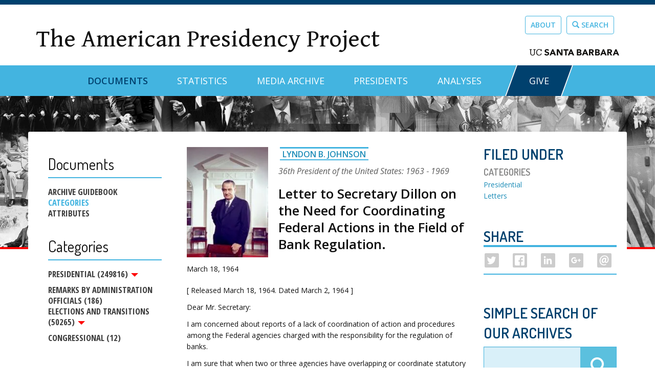

--- FILE ---
content_type: text/html; charset=utf-8
request_url: https://www.presidency.ucsb.edu/documents/letter-secretary-dillon-the-need-for-coordinating-federal-actions-the-field-bank
body_size: 21134
content:
<!DOCTYPE html PUBLIC "-//W3C//DTD XHTML+RDFa 1.0//EN"
  "http://www.w3.org/MarkUp/DTD/xhtml-rdfa-1.dtd">
<html lang="en" dir="ltr" prefix="content: http://purl.org/rss/1.0/modules/content/ dc: http://purl.org/dc/terms/ foaf: http://xmlns.com/foaf/0.1/ og: http://ogp.me/ns# rdfs: http://www.w3.org/2000/01/rdf-schema# sioc: http://rdfs.org/sioc/ns# sioct: http://rdfs.org/sioc/types# skos: http://www.w3.org/2004/02/skos/core# xsd: http://www.w3.org/2001/XMLSchema#">
<head profile="http://www.w3.org/1999/xhtml/vocab">
  <meta charset="utf-8"><script type="text/javascript">(window.NREUM||(NREUM={})).init={ajax:{deny_list:["bam.nr-data.net"]},feature_flags:["soft_nav"]};(window.NREUM||(NREUM={})).loader_config={licenseKey:"dee899de70",applicationID:"80106271",browserID:"133825811"};;/*! For license information please see nr-loader-rum-1.308.0.min.js.LICENSE.txt */
(()=>{var e,t,r={163:(e,t,r)=>{"use strict";r.d(t,{j:()=>E});var n=r(384),i=r(1741);var a=r(2555);r(860).K7.genericEvents;const s="experimental.resources",o="register",c=e=>{if(!e||"string"!=typeof e)return!1;try{document.createDocumentFragment().querySelector(e)}catch{return!1}return!0};var d=r(2614),u=r(944),l=r(8122);const f="[data-nr-mask]",g=e=>(0,l.a)(e,(()=>{const e={feature_flags:[],experimental:{allow_registered_children:!1,resources:!1},mask_selector:"*",block_selector:"[data-nr-block]",mask_input_options:{color:!1,date:!1,"datetime-local":!1,email:!1,month:!1,number:!1,range:!1,search:!1,tel:!1,text:!1,time:!1,url:!1,week:!1,textarea:!1,select:!1,password:!0}};return{ajax:{deny_list:void 0,block_internal:!0,enabled:!0,autoStart:!0},api:{get allow_registered_children(){return e.feature_flags.includes(o)||e.experimental.allow_registered_children},set allow_registered_children(t){e.experimental.allow_registered_children=t},duplicate_registered_data:!1},browser_consent_mode:{enabled:!1},distributed_tracing:{enabled:void 0,exclude_newrelic_header:void 0,cors_use_newrelic_header:void 0,cors_use_tracecontext_headers:void 0,allowed_origins:void 0},get feature_flags(){return e.feature_flags},set feature_flags(t){e.feature_flags=t},generic_events:{enabled:!0,autoStart:!0},harvest:{interval:30},jserrors:{enabled:!0,autoStart:!0},logging:{enabled:!0,autoStart:!0},metrics:{enabled:!0,autoStart:!0},obfuscate:void 0,page_action:{enabled:!0},page_view_event:{enabled:!0,autoStart:!0},page_view_timing:{enabled:!0,autoStart:!0},performance:{capture_marks:!1,capture_measures:!1,capture_detail:!0,resources:{get enabled(){return e.feature_flags.includes(s)||e.experimental.resources},set enabled(t){e.experimental.resources=t},asset_types:[],first_party_domains:[],ignore_newrelic:!0}},privacy:{cookies_enabled:!0},proxy:{assets:void 0,beacon:void 0},session:{expiresMs:d.wk,inactiveMs:d.BB},session_replay:{autoStart:!0,enabled:!1,preload:!1,sampling_rate:10,error_sampling_rate:100,collect_fonts:!1,inline_images:!1,fix_stylesheets:!0,mask_all_inputs:!0,get mask_text_selector(){return e.mask_selector},set mask_text_selector(t){c(t)?e.mask_selector="".concat(t,",").concat(f):""===t||null===t?e.mask_selector=f:(0,u.R)(5,t)},get block_class(){return"nr-block"},get ignore_class(){return"nr-ignore"},get mask_text_class(){return"nr-mask"},get block_selector(){return e.block_selector},set block_selector(t){c(t)?e.block_selector+=",".concat(t):""!==t&&(0,u.R)(6,t)},get mask_input_options(){return e.mask_input_options},set mask_input_options(t){t&&"object"==typeof t?e.mask_input_options={...t,password:!0}:(0,u.R)(7,t)}},session_trace:{enabled:!0,autoStart:!0},soft_navigations:{enabled:!0,autoStart:!0},spa:{enabled:!0,autoStart:!0},ssl:void 0,user_actions:{enabled:!0,elementAttributes:["id","className","tagName","type"]}}})());var p=r(6154),m=r(9324);let h=0;const v={buildEnv:m.F3,distMethod:m.Xs,version:m.xv,originTime:p.WN},b={consented:!1},y={appMetadata:{},get consented(){return this.session?.state?.consent||b.consented},set consented(e){b.consented=e},customTransaction:void 0,denyList:void 0,disabled:!1,harvester:void 0,isolatedBacklog:!1,isRecording:!1,loaderType:void 0,maxBytes:3e4,obfuscator:void 0,onerror:void 0,ptid:void 0,releaseIds:{},session:void 0,timeKeeper:void 0,registeredEntities:[],jsAttributesMetadata:{bytes:0},get harvestCount(){return++h}},_=e=>{const t=(0,l.a)(e,y),r=Object.keys(v).reduce((e,t)=>(e[t]={value:v[t],writable:!1,configurable:!0,enumerable:!0},e),{});return Object.defineProperties(t,r)};var w=r(5701);const x=e=>{const t=e.startsWith("http");e+="/",r.p=t?e:"https://"+e};var R=r(7836),k=r(3241);const A={accountID:void 0,trustKey:void 0,agentID:void 0,licenseKey:void 0,applicationID:void 0,xpid:void 0},S=e=>(0,l.a)(e,A),T=new Set;function E(e,t={},r,s){let{init:o,info:c,loader_config:d,runtime:u={},exposed:l=!0}=t;if(!c){const e=(0,n.pV)();o=e.init,c=e.info,d=e.loader_config}e.init=g(o||{}),e.loader_config=S(d||{}),c.jsAttributes??={},p.bv&&(c.jsAttributes.isWorker=!0),e.info=(0,a.D)(c);const f=e.init,m=[c.beacon,c.errorBeacon];T.has(e.agentIdentifier)||(f.proxy.assets&&(x(f.proxy.assets),m.push(f.proxy.assets)),f.proxy.beacon&&m.push(f.proxy.beacon),e.beacons=[...m],function(e){const t=(0,n.pV)();Object.getOwnPropertyNames(i.W.prototype).forEach(r=>{const n=i.W.prototype[r];if("function"!=typeof n||"constructor"===n)return;let a=t[r];e[r]&&!1!==e.exposed&&"micro-agent"!==e.runtime?.loaderType&&(t[r]=(...t)=>{const n=e[r](...t);return a?a(...t):n})})}(e),(0,n.US)("activatedFeatures",w.B)),u.denyList=[...f.ajax.deny_list||[],...f.ajax.block_internal?m:[]],u.ptid=e.agentIdentifier,u.loaderType=r,e.runtime=_(u),T.has(e.agentIdentifier)||(e.ee=R.ee.get(e.agentIdentifier),e.exposed=l,(0,k.W)({agentIdentifier:e.agentIdentifier,drained:!!w.B?.[e.agentIdentifier],type:"lifecycle",name:"initialize",feature:void 0,data:e.config})),T.add(e.agentIdentifier)}},384:(e,t,r)=>{"use strict";r.d(t,{NT:()=>s,US:()=>u,Zm:()=>o,bQ:()=>d,dV:()=>c,pV:()=>l});var n=r(6154),i=r(1863),a=r(1910);const s={beacon:"bam.nr-data.net",errorBeacon:"bam.nr-data.net"};function o(){return n.gm.NREUM||(n.gm.NREUM={}),void 0===n.gm.newrelic&&(n.gm.newrelic=n.gm.NREUM),n.gm.NREUM}function c(){let e=o();return e.o||(e.o={ST:n.gm.setTimeout,SI:n.gm.setImmediate||n.gm.setInterval,CT:n.gm.clearTimeout,XHR:n.gm.XMLHttpRequest,REQ:n.gm.Request,EV:n.gm.Event,PR:n.gm.Promise,MO:n.gm.MutationObserver,FETCH:n.gm.fetch,WS:n.gm.WebSocket},(0,a.i)(...Object.values(e.o))),e}function d(e,t){let r=o();r.initializedAgents??={},t.initializedAt={ms:(0,i.t)(),date:new Date},r.initializedAgents[e]=t}function u(e,t){o()[e]=t}function l(){return function(){let e=o();const t=e.info||{};e.info={beacon:s.beacon,errorBeacon:s.errorBeacon,...t}}(),function(){let e=o();const t=e.init||{};e.init={...t}}(),c(),function(){let e=o();const t=e.loader_config||{};e.loader_config={...t}}(),o()}},782:(e,t,r)=>{"use strict";r.d(t,{T:()=>n});const n=r(860).K7.pageViewTiming},860:(e,t,r)=>{"use strict";r.d(t,{$J:()=>u,K7:()=>c,P3:()=>d,XX:()=>i,Yy:()=>o,df:()=>a,qY:()=>n,v4:()=>s});const n="events",i="jserrors",a="browser/blobs",s="rum",o="browser/logs",c={ajax:"ajax",genericEvents:"generic_events",jserrors:i,logging:"logging",metrics:"metrics",pageAction:"page_action",pageViewEvent:"page_view_event",pageViewTiming:"page_view_timing",sessionReplay:"session_replay",sessionTrace:"session_trace",softNav:"soft_navigations",spa:"spa"},d={[c.pageViewEvent]:1,[c.pageViewTiming]:2,[c.metrics]:3,[c.jserrors]:4,[c.spa]:5,[c.ajax]:6,[c.sessionTrace]:7,[c.softNav]:8,[c.sessionReplay]:9,[c.logging]:10,[c.genericEvents]:11},u={[c.pageViewEvent]:s,[c.pageViewTiming]:n,[c.ajax]:n,[c.spa]:n,[c.softNav]:n,[c.metrics]:i,[c.jserrors]:i,[c.sessionTrace]:a,[c.sessionReplay]:a,[c.logging]:o,[c.genericEvents]:"ins"}},944:(e,t,r)=>{"use strict";r.d(t,{R:()=>i});var n=r(3241);function i(e,t){"function"==typeof console.debug&&(console.debug("New Relic Warning: https://github.com/newrelic/newrelic-browser-agent/blob/main/docs/warning-codes.md#".concat(e),t),(0,n.W)({agentIdentifier:null,drained:null,type:"data",name:"warn",feature:"warn",data:{code:e,secondary:t}}))}},1687:(e,t,r)=>{"use strict";r.d(t,{Ak:()=>d,Ze:()=>f,x3:()=>u});var n=r(3241),i=r(7836),a=r(3606),s=r(860),o=r(2646);const c={};function d(e,t){const r={staged:!1,priority:s.P3[t]||0};l(e),c[e].get(t)||c[e].set(t,r)}function u(e,t){e&&c[e]&&(c[e].get(t)&&c[e].delete(t),p(e,t,!1),c[e].size&&g(e))}function l(e){if(!e)throw new Error("agentIdentifier required");c[e]||(c[e]=new Map)}function f(e="",t="feature",r=!1){if(l(e),!e||!c[e].get(t)||r)return p(e,t);c[e].get(t).staged=!0,g(e)}function g(e){const t=Array.from(c[e]);t.every(([e,t])=>t.staged)&&(t.sort((e,t)=>e[1].priority-t[1].priority),t.forEach(([t])=>{c[e].delete(t),p(e,t)}))}function p(e,t,r=!0){const s=e?i.ee.get(e):i.ee,c=a.i.handlers;if(!s.aborted&&s.backlog&&c){if((0,n.W)({agentIdentifier:e,type:"lifecycle",name:"drain",feature:t}),r){const e=s.backlog[t],r=c[t];if(r){for(let t=0;e&&t<e.length;++t)m(e[t],r);Object.entries(r).forEach(([e,t])=>{Object.values(t||{}).forEach(t=>{t[0]?.on&&t[0]?.context()instanceof o.y&&t[0].on(e,t[1])})})}}s.isolatedBacklog||delete c[t],s.backlog[t]=null,s.emit("drain-"+t,[])}}function m(e,t){var r=e[1];Object.values(t[r]||{}).forEach(t=>{var r=e[0];if(t[0]===r){var n=t[1],i=e[3],a=e[2];n.apply(i,a)}})}},1738:(e,t,r)=>{"use strict";r.d(t,{U:()=>g,Y:()=>f});var n=r(3241),i=r(9908),a=r(1863),s=r(944),o=r(5701),c=r(3969),d=r(8362),u=r(860),l=r(4261);function f(e,t,r,a){const f=a||r;!f||f[e]&&f[e]!==d.d.prototype[e]||(f[e]=function(){(0,i.p)(c.xV,["API/"+e+"/called"],void 0,u.K7.metrics,r.ee),(0,n.W)({agentIdentifier:r.agentIdentifier,drained:!!o.B?.[r.agentIdentifier],type:"data",name:"api",feature:l.Pl+e,data:{}});try{return t.apply(this,arguments)}catch(e){(0,s.R)(23,e)}})}function g(e,t,r,n,s){const o=e.info;null===r?delete o.jsAttributes[t]:o.jsAttributes[t]=r,(s||null===r)&&(0,i.p)(l.Pl+n,[(0,a.t)(),t,r],void 0,"session",e.ee)}},1741:(e,t,r)=>{"use strict";r.d(t,{W:()=>a});var n=r(944),i=r(4261);class a{#e(e,...t){if(this[e]!==a.prototype[e])return this[e](...t);(0,n.R)(35,e)}addPageAction(e,t){return this.#e(i.hG,e,t)}register(e){return this.#e(i.eY,e)}recordCustomEvent(e,t){return this.#e(i.fF,e,t)}setPageViewName(e,t){return this.#e(i.Fw,e,t)}setCustomAttribute(e,t,r){return this.#e(i.cD,e,t,r)}noticeError(e,t){return this.#e(i.o5,e,t)}setUserId(e,t=!1){return this.#e(i.Dl,e,t)}setApplicationVersion(e){return this.#e(i.nb,e)}setErrorHandler(e){return this.#e(i.bt,e)}addRelease(e,t){return this.#e(i.k6,e,t)}log(e,t){return this.#e(i.$9,e,t)}start(){return this.#e(i.d3)}finished(e){return this.#e(i.BL,e)}recordReplay(){return this.#e(i.CH)}pauseReplay(){return this.#e(i.Tb)}addToTrace(e){return this.#e(i.U2,e)}setCurrentRouteName(e){return this.#e(i.PA,e)}interaction(e){return this.#e(i.dT,e)}wrapLogger(e,t,r){return this.#e(i.Wb,e,t,r)}measure(e,t){return this.#e(i.V1,e,t)}consent(e){return this.#e(i.Pv,e)}}},1863:(e,t,r)=>{"use strict";function n(){return Math.floor(performance.now())}r.d(t,{t:()=>n})},1910:(e,t,r)=>{"use strict";r.d(t,{i:()=>a});var n=r(944);const i=new Map;function a(...e){return e.every(e=>{if(i.has(e))return i.get(e);const t="function"==typeof e?e.toString():"",r=t.includes("[native code]"),a=t.includes("nrWrapper");return r||a||(0,n.R)(64,e?.name||t),i.set(e,r),r})}},2555:(e,t,r)=>{"use strict";r.d(t,{D:()=>o,f:()=>s});var n=r(384),i=r(8122);const a={beacon:n.NT.beacon,errorBeacon:n.NT.errorBeacon,licenseKey:void 0,applicationID:void 0,sa:void 0,queueTime:void 0,applicationTime:void 0,ttGuid:void 0,user:void 0,account:void 0,product:void 0,extra:void 0,jsAttributes:{},userAttributes:void 0,atts:void 0,transactionName:void 0,tNamePlain:void 0};function s(e){try{return!!e.licenseKey&&!!e.errorBeacon&&!!e.applicationID}catch(e){return!1}}const o=e=>(0,i.a)(e,a)},2614:(e,t,r)=>{"use strict";r.d(t,{BB:()=>s,H3:()=>n,g:()=>d,iL:()=>c,tS:()=>o,uh:()=>i,wk:()=>a});const n="NRBA",i="SESSION",a=144e5,s=18e5,o={STARTED:"session-started",PAUSE:"session-pause",RESET:"session-reset",RESUME:"session-resume",UPDATE:"session-update"},c={SAME_TAB:"same-tab",CROSS_TAB:"cross-tab"},d={OFF:0,FULL:1,ERROR:2}},2646:(e,t,r)=>{"use strict";r.d(t,{y:()=>n});class n{constructor(e){this.contextId=e}}},2843:(e,t,r)=>{"use strict";r.d(t,{G:()=>a,u:()=>i});var n=r(3878);function i(e,t=!1,r,i){(0,n.DD)("visibilitychange",function(){if(t)return void("hidden"===document.visibilityState&&e());e(document.visibilityState)},r,i)}function a(e,t,r){(0,n.sp)("pagehide",e,t,r)}},3241:(e,t,r)=>{"use strict";r.d(t,{W:()=>a});var n=r(6154);const i="newrelic";function a(e={}){try{n.gm.dispatchEvent(new CustomEvent(i,{detail:e}))}catch(e){}}},3606:(e,t,r)=>{"use strict";r.d(t,{i:()=>a});var n=r(9908);a.on=s;var i=a.handlers={};function a(e,t,r,a){s(a||n.d,i,e,t,r)}function s(e,t,r,i,a){a||(a="feature"),e||(e=n.d);var s=t[a]=t[a]||{};(s[r]=s[r]||[]).push([e,i])}},3878:(e,t,r)=>{"use strict";function n(e,t){return{capture:e,passive:!1,signal:t}}function i(e,t,r=!1,i){window.addEventListener(e,t,n(r,i))}function a(e,t,r=!1,i){document.addEventListener(e,t,n(r,i))}r.d(t,{DD:()=>a,jT:()=>n,sp:()=>i})},3969:(e,t,r)=>{"use strict";r.d(t,{TZ:()=>n,XG:()=>o,rs:()=>i,xV:()=>s,z_:()=>a});const n=r(860).K7.metrics,i="sm",a="cm",s="storeSupportabilityMetrics",o="storeEventMetrics"},4234:(e,t,r)=>{"use strict";r.d(t,{W:()=>a});var n=r(7836),i=r(1687);class a{constructor(e,t){this.agentIdentifier=e,this.ee=n.ee.get(e),this.featureName=t,this.blocked=!1}deregisterDrain(){(0,i.x3)(this.agentIdentifier,this.featureName)}}},4261:(e,t,r)=>{"use strict";r.d(t,{$9:()=>d,BL:()=>o,CH:()=>g,Dl:()=>_,Fw:()=>y,PA:()=>h,Pl:()=>n,Pv:()=>k,Tb:()=>l,U2:()=>a,V1:()=>R,Wb:()=>x,bt:()=>b,cD:()=>v,d3:()=>w,dT:()=>c,eY:()=>p,fF:()=>f,hG:()=>i,k6:()=>s,nb:()=>m,o5:()=>u});const n="api-",i="addPageAction",a="addToTrace",s="addRelease",o="finished",c="interaction",d="log",u="noticeError",l="pauseReplay",f="recordCustomEvent",g="recordReplay",p="register",m="setApplicationVersion",h="setCurrentRouteName",v="setCustomAttribute",b="setErrorHandler",y="setPageViewName",_="setUserId",w="start",x="wrapLogger",R="measure",k="consent"},5289:(e,t,r)=>{"use strict";r.d(t,{GG:()=>s,Qr:()=>c,sB:()=>o});var n=r(3878),i=r(6389);function a(){return"undefined"==typeof document||"complete"===document.readyState}function s(e,t){if(a())return e();const r=(0,i.J)(e),s=setInterval(()=>{a()&&(clearInterval(s),r())},500);(0,n.sp)("load",r,t)}function o(e){if(a())return e();(0,n.DD)("DOMContentLoaded",e)}function c(e){if(a())return e();(0,n.sp)("popstate",e)}},5607:(e,t,r)=>{"use strict";r.d(t,{W:()=>n});const n=(0,r(9566).bz)()},5701:(e,t,r)=>{"use strict";r.d(t,{B:()=>a,t:()=>s});var n=r(3241);const i=new Set,a={};function s(e,t){const r=t.agentIdentifier;a[r]??={},e&&"object"==typeof e&&(i.has(r)||(t.ee.emit("rumresp",[e]),a[r]=e,i.add(r),(0,n.W)({agentIdentifier:r,loaded:!0,drained:!0,type:"lifecycle",name:"load",feature:void 0,data:e})))}},6154:(e,t,r)=>{"use strict";r.d(t,{OF:()=>c,RI:()=>i,WN:()=>u,bv:()=>a,eN:()=>l,gm:()=>s,mw:()=>o,sb:()=>d});var n=r(1863);const i="undefined"!=typeof window&&!!window.document,a="undefined"!=typeof WorkerGlobalScope&&("undefined"!=typeof self&&self instanceof WorkerGlobalScope&&self.navigator instanceof WorkerNavigator||"undefined"!=typeof globalThis&&globalThis instanceof WorkerGlobalScope&&globalThis.navigator instanceof WorkerNavigator),s=i?window:"undefined"!=typeof WorkerGlobalScope&&("undefined"!=typeof self&&self instanceof WorkerGlobalScope&&self||"undefined"!=typeof globalThis&&globalThis instanceof WorkerGlobalScope&&globalThis),o=Boolean("hidden"===s?.document?.visibilityState),c=/iPad|iPhone|iPod/.test(s.navigator?.userAgent),d=c&&"undefined"==typeof SharedWorker,u=((()=>{const e=s.navigator?.userAgent?.match(/Firefox[/\s](\d+\.\d+)/);Array.isArray(e)&&e.length>=2&&e[1]})(),Date.now()-(0,n.t)()),l=()=>"undefined"!=typeof PerformanceNavigationTiming&&s?.performance?.getEntriesByType("navigation")?.[0]?.responseStart},6389:(e,t,r)=>{"use strict";function n(e,t=500,r={}){const n=r?.leading||!1;let i;return(...r)=>{n&&void 0===i&&(e.apply(this,r),i=setTimeout(()=>{i=clearTimeout(i)},t)),n||(clearTimeout(i),i=setTimeout(()=>{e.apply(this,r)},t))}}function i(e){let t=!1;return(...r)=>{t||(t=!0,e.apply(this,r))}}r.d(t,{J:()=>i,s:()=>n})},6630:(e,t,r)=>{"use strict";r.d(t,{T:()=>n});const n=r(860).K7.pageViewEvent},7699:(e,t,r)=>{"use strict";r.d(t,{It:()=>a,KC:()=>o,No:()=>i,qh:()=>s});var n=r(860);const i=16e3,a=1e6,s="SESSION_ERROR",o={[n.K7.logging]:!0,[n.K7.genericEvents]:!1,[n.K7.jserrors]:!1,[n.K7.ajax]:!1}},7836:(e,t,r)=>{"use strict";r.d(t,{P:()=>o,ee:()=>c});var n=r(384),i=r(8990),a=r(2646),s=r(5607);const o="nr@context:".concat(s.W),c=function e(t,r){var n={},s={},u={},l=!1;try{l=16===r.length&&d.initializedAgents?.[r]?.runtime.isolatedBacklog}catch(e){}var f={on:p,addEventListener:p,removeEventListener:function(e,t){var r=n[e];if(!r)return;for(var i=0;i<r.length;i++)r[i]===t&&r.splice(i,1)},emit:function(e,r,n,i,a){!1!==a&&(a=!0);if(c.aborted&&!i)return;t&&a&&t.emit(e,r,n);var o=g(n);m(e).forEach(e=>{e.apply(o,r)});var d=v()[s[e]];d&&d.push([f,e,r,o]);return o},get:h,listeners:m,context:g,buffer:function(e,t){const r=v();if(t=t||"feature",f.aborted)return;Object.entries(e||{}).forEach(([e,n])=>{s[n]=t,t in r||(r[t]=[])})},abort:function(){f._aborted=!0,Object.keys(f.backlog).forEach(e=>{delete f.backlog[e]})},isBuffering:function(e){return!!v()[s[e]]},debugId:r,backlog:l?{}:t&&"object"==typeof t.backlog?t.backlog:{},isolatedBacklog:l};return Object.defineProperty(f,"aborted",{get:()=>{let e=f._aborted||!1;return e||(t&&(e=t.aborted),e)}}),f;function g(e){return e&&e instanceof a.y?e:e?(0,i.I)(e,o,()=>new a.y(o)):new a.y(o)}function p(e,t){n[e]=m(e).concat(t)}function m(e){return n[e]||[]}function h(t){return u[t]=u[t]||e(f,t)}function v(){return f.backlog}}(void 0,"globalEE"),d=(0,n.Zm)();d.ee||(d.ee=c)},8122:(e,t,r)=>{"use strict";r.d(t,{a:()=>i});var n=r(944);function i(e,t){try{if(!e||"object"!=typeof e)return(0,n.R)(3);if(!t||"object"!=typeof t)return(0,n.R)(4);const r=Object.create(Object.getPrototypeOf(t),Object.getOwnPropertyDescriptors(t)),a=0===Object.keys(r).length?e:r;for(let s in a)if(void 0!==e[s])try{if(null===e[s]){r[s]=null;continue}Array.isArray(e[s])&&Array.isArray(t[s])?r[s]=Array.from(new Set([...e[s],...t[s]])):"object"==typeof e[s]&&"object"==typeof t[s]?r[s]=i(e[s],t[s]):r[s]=e[s]}catch(e){r[s]||(0,n.R)(1,e)}return r}catch(e){(0,n.R)(2,e)}}},8362:(e,t,r)=>{"use strict";r.d(t,{d:()=>a});var n=r(9566),i=r(1741);class a extends i.W{agentIdentifier=(0,n.LA)(16)}},8374:(e,t,r)=>{r.nc=(()=>{try{return document?.currentScript?.nonce}catch(e){}return""})()},8990:(e,t,r)=>{"use strict";r.d(t,{I:()=>i});var n=Object.prototype.hasOwnProperty;function i(e,t,r){if(n.call(e,t))return e[t];var i=r();if(Object.defineProperty&&Object.keys)try{return Object.defineProperty(e,t,{value:i,writable:!0,enumerable:!1}),i}catch(e){}return e[t]=i,i}},9324:(e,t,r)=>{"use strict";r.d(t,{F3:()=>i,Xs:()=>a,xv:()=>n});const n="1.308.0",i="PROD",a="CDN"},9566:(e,t,r)=>{"use strict";r.d(t,{LA:()=>o,bz:()=>s});var n=r(6154);const i="xxxxxxxx-xxxx-4xxx-yxxx-xxxxxxxxxxxx";function a(e,t){return e?15&e[t]:16*Math.random()|0}function s(){const e=n.gm?.crypto||n.gm?.msCrypto;let t,r=0;return e&&e.getRandomValues&&(t=e.getRandomValues(new Uint8Array(30))),i.split("").map(e=>"x"===e?a(t,r++).toString(16):"y"===e?(3&a()|8).toString(16):e).join("")}function o(e){const t=n.gm?.crypto||n.gm?.msCrypto;let r,i=0;t&&t.getRandomValues&&(r=t.getRandomValues(new Uint8Array(e)));const s=[];for(var o=0;o<e;o++)s.push(a(r,i++).toString(16));return s.join("")}},9908:(e,t,r)=>{"use strict";r.d(t,{d:()=>n,p:()=>i});var n=r(7836).ee.get("handle");function i(e,t,r,i,a){a?(a.buffer([e],i),a.emit(e,t,r)):(n.buffer([e],i),n.emit(e,t,r))}}},n={};function i(e){var t=n[e];if(void 0!==t)return t.exports;var a=n[e]={exports:{}};return r[e](a,a.exports,i),a.exports}i.m=r,i.d=(e,t)=>{for(var r in t)i.o(t,r)&&!i.o(e,r)&&Object.defineProperty(e,r,{enumerable:!0,get:t[r]})},i.f={},i.e=e=>Promise.all(Object.keys(i.f).reduce((t,r)=>(i.f[r](e,t),t),[])),i.u=e=>"nr-rum-1.308.0.min.js",i.o=(e,t)=>Object.prototype.hasOwnProperty.call(e,t),e={},t="NRBA-1.308.0.PROD:",i.l=(r,n,a,s)=>{if(e[r])e[r].push(n);else{var o,c;if(void 0!==a)for(var d=document.getElementsByTagName("script"),u=0;u<d.length;u++){var l=d[u];if(l.getAttribute("src")==r||l.getAttribute("data-webpack")==t+a){o=l;break}}if(!o){c=!0;var f={296:"sha512-+MIMDsOcckGXa1EdWHqFNv7P+JUkd5kQwCBr3KE6uCvnsBNUrdSt4a/3/L4j4TxtnaMNjHpza2/erNQbpacJQA=="};(o=document.createElement("script")).charset="utf-8",i.nc&&o.setAttribute("nonce",i.nc),o.setAttribute("data-webpack",t+a),o.src=r,0!==o.src.indexOf(window.location.origin+"/")&&(o.crossOrigin="anonymous"),f[s]&&(o.integrity=f[s])}e[r]=[n];var g=(t,n)=>{o.onerror=o.onload=null,clearTimeout(p);var i=e[r];if(delete e[r],o.parentNode&&o.parentNode.removeChild(o),i&&i.forEach(e=>e(n)),t)return t(n)},p=setTimeout(g.bind(null,void 0,{type:"timeout",target:o}),12e4);o.onerror=g.bind(null,o.onerror),o.onload=g.bind(null,o.onload),c&&document.head.appendChild(o)}},i.r=e=>{"undefined"!=typeof Symbol&&Symbol.toStringTag&&Object.defineProperty(e,Symbol.toStringTag,{value:"Module"}),Object.defineProperty(e,"__esModule",{value:!0})},i.p="https://js-agent.newrelic.com/",(()=>{var e={374:0,840:0};i.f.j=(t,r)=>{var n=i.o(e,t)?e[t]:void 0;if(0!==n)if(n)r.push(n[2]);else{var a=new Promise((r,i)=>n=e[t]=[r,i]);r.push(n[2]=a);var s=i.p+i.u(t),o=new Error;i.l(s,r=>{if(i.o(e,t)&&(0!==(n=e[t])&&(e[t]=void 0),n)){var a=r&&("load"===r.type?"missing":r.type),s=r&&r.target&&r.target.src;o.message="Loading chunk "+t+" failed: ("+a+": "+s+")",o.name="ChunkLoadError",o.type=a,o.request=s,n[1](o)}},"chunk-"+t,t)}};var t=(t,r)=>{var n,a,[s,o,c]=r,d=0;if(s.some(t=>0!==e[t])){for(n in o)i.o(o,n)&&(i.m[n]=o[n]);if(c)c(i)}for(t&&t(r);d<s.length;d++)a=s[d],i.o(e,a)&&e[a]&&e[a][0](),e[a]=0},r=self["webpackChunk:NRBA-1.308.0.PROD"]=self["webpackChunk:NRBA-1.308.0.PROD"]||[];r.forEach(t.bind(null,0)),r.push=t.bind(null,r.push.bind(r))})(),(()=>{"use strict";i(8374);var e=i(8362),t=i(860);const r=Object.values(t.K7);var n=i(163);var a=i(9908),s=i(1863),o=i(4261),c=i(1738);var d=i(1687),u=i(4234),l=i(5289),f=i(6154),g=i(944),p=i(384);const m=e=>f.RI&&!0===e?.privacy.cookies_enabled;function h(e){return!!(0,p.dV)().o.MO&&m(e)&&!0===e?.session_trace.enabled}var v=i(6389),b=i(7699);class y extends u.W{constructor(e,t){super(e.agentIdentifier,t),this.agentRef=e,this.abortHandler=void 0,this.featAggregate=void 0,this.loadedSuccessfully=void 0,this.onAggregateImported=new Promise(e=>{this.loadedSuccessfully=e}),this.deferred=Promise.resolve(),!1===e.init[this.featureName].autoStart?this.deferred=new Promise((t,r)=>{this.ee.on("manual-start-all",(0,v.J)(()=>{(0,d.Ak)(e.agentIdentifier,this.featureName),t()}))}):(0,d.Ak)(e.agentIdentifier,t)}importAggregator(e,t,r={}){if(this.featAggregate)return;const n=async()=>{let n;await this.deferred;try{if(m(e.init)){const{setupAgentSession:t}=await i.e(296).then(i.bind(i,3305));n=t(e)}}catch(e){(0,g.R)(20,e),this.ee.emit("internal-error",[e]),(0,a.p)(b.qh,[e],void 0,this.featureName,this.ee)}try{if(!this.#t(this.featureName,n,e.init))return(0,d.Ze)(this.agentIdentifier,this.featureName),void this.loadedSuccessfully(!1);const{Aggregate:i}=await t();this.featAggregate=new i(e,r),e.runtime.harvester.initializedAggregates.push(this.featAggregate),this.loadedSuccessfully(!0)}catch(e){(0,g.R)(34,e),this.abortHandler?.(),(0,d.Ze)(this.agentIdentifier,this.featureName,!0),this.loadedSuccessfully(!1),this.ee&&this.ee.abort()}};f.RI?(0,l.GG)(()=>n(),!0):n()}#t(e,r,n){if(this.blocked)return!1;switch(e){case t.K7.sessionReplay:return h(n)&&!!r;case t.K7.sessionTrace:return!!r;default:return!0}}}var _=i(6630),w=i(2614),x=i(3241);class R extends y{static featureName=_.T;constructor(e){var t;super(e,_.T),this.setupInspectionEvents(e.agentIdentifier),t=e,(0,c.Y)(o.Fw,function(e,r){"string"==typeof e&&("/"!==e.charAt(0)&&(e="/"+e),t.runtime.customTransaction=(r||"http://custom.transaction")+e,(0,a.p)(o.Pl+o.Fw,[(0,s.t)()],void 0,void 0,t.ee))},t),this.importAggregator(e,()=>i.e(296).then(i.bind(i,3943)))}setupInspectionEvents(e){const t=(t,r)=>{t&&(0,x.W)({agentIdentifier:e,timeStamp:t.timeStamp,loaded:"complete"===t.target.readyState,type:"window",name:r,data:t.target.location+""})};(0,l.sB)(e=>{t(e,"DOMContentLoaded")}),(0,l.GG)(e=>{t(e,"load")}),(0,l.Qr)(e=>{t(e,"navigate")}),this.ee.on(w.tS.UPDATE,(t,r)=>{(0,x.W)({agentIdentifier:e,type:"lifecycle",name:"session",data:r})})}}class k extends e.d{constructor(e){var t;(super(),f.gm)?(this.features={},(0,p.bQ)(this.agentIdentifier,this),this.desiredFeatures=new Set(e.features||[]),this.desiredFeatures.add(R),(0,n.j)(this,e,e.loaderType||"agent"),t=this,(0,c.Y)(o.cD,function(e,r,n=!1){if("string"==typeof e){if(["string","number","boolean"].includes(typeof r)||null===r)return(0,c.U)(t,e,r,o.cD,n);(0,g.R)(40,typeof r)}else(0,g.R)(39,typeof e)},t),function(e){(0,c.Y)(o.Dl,function(t,r=!1){if("string"!=typeof t&&null!==t)return void(0,g.R)(41,typeof t);const n=e.info.jsAttributes["enduser.id"];r&&null!=n&&n!==t?(0,a.p)(o.Pl+"setUserIdAndResetSession",[t],void 0,"session",e.ee):(0,c.U)(e,"enduser.id",t,o.Dl,!0)},e)}(this),function(e){(0,c.Y)(o.nb,function(t){if("string"==typeof t||null===t)return(0,c.U)(e,"application.version",t,o.nb,!1);(0,g.R)(42,typeof t)},e)}(this),function(e){(0,c.Y)(o.d3,function(){e.ee.emit("manual-start-all")},e)}(this),function(e){(0,c.Y)(o.Pv,function(t=!0){if("boolean"==typeof t){if((0,a.p)(o.Pl+o.Pv,[t],void 0,"session",e.ee),e.runtime.consented=t,t){const t=e.features.page_view_event;t.onAggregateImported.then(e=>{const r=t.featAggregate;e&&!r.sentRum&&r.sendRum()})}}else(0,g.R)(65,typeof t)},e)}(this),this.run()):(0,g.R)(21)}get config(){return{info:this.info,init:this.init,loader_config:this.loader_config,runtime:this.runtime}}get api(){return this}run(){try{const e=function(e){const t={};return r.forEach(r=>{t[r]=!!e[r]?.enabled}),t}(this.init),n=[...this.desiredFeatures];n.sort((e,r)=>t.P3[e.featureName]-t.P3[r.featureName]),n.forEach(r=>{if(!e[r.featureName]&&r.featureName!==t.K7.pageViewEvent)return;if(r.featureName===t.K7.spa)return void(0,g.R)(67);const n=function(e){switch(e){case t.K7.ajax:return[t.K7.jserrors];case t.K7.sessionTrace:return[t.K7.ajax,t.K7.pageViewEvent];case t.K7.sessionReplay:return[t.K7.sessionTrace];case t.K7.pageViewTiming:return[t.K7.pageViewEvent];default:return[]}}(r.featureName).filter(e=>!(e in this.features));n.length>0&&(0,g.R)(36,{targetFeature:r.featureName,missingDependencies:n}),this.features[r.featureName]=new r(this)})}catch(e){(0,g.R)(22,e);for(const e in this.features)this.features[e].abortHandler?.();const t=(0,p.Zm)();delete t.initializedAgents[this.agentIdentifier]?.features,delete this.sharedAggregator;return t.ee.get(this.agentIdentifier).abort(),!1}}}var A=i(2843),S=i(782);class T extends y{static featureName=S.T;constructor(e){super(e,S.T),f.RI&&((0,A.u)(()=>(0,a.p)("docHidden",[(0,s.t)()],void 0,S.T,this.ee),!0),(0,A.G)(()=>(0,a.p)("winPagehide",[(0,s.t)()],void 0,S.T,this.ee)),this.importAggregator(e,()=>i.e(296).then(i.bind(i,2117))))}}var E=i(3969);class I extends y{static featureName=E.TZ;constructor(e){super(e,E.TZ),f.RI&&document.addEventListener("securitypolicyviolation",e=>{(0,a.p)(E.xV,["Generic/CSPViolation/Detected"],void 0,this.featureName,this.ee)}),this.importAggregator(e,()=>i.e(296).then(i.bind(i,9623)))}}new k({features:[R,T,I],loaderType:"lite"})})()})();</script>
  <meta name="viewport" content="width=device-width, initial-scale=1.0">
  <meta http-equiv="Content-Type" content="text/html; charset=utf-8" />
<meta name="Generator" content="Drupal 7 (http://drupal.org)" />
<link rel="canonical" href="/documents/letter-secretary-dillon-the-need-for-coordinating-federal-actions-the-field-bank" />
<link rel="shortlink" href="/node/239593" />
<link rel="shortcut icon" href="https://www.presidency.ucsb.edu/sites/default/files/favicon-app_0.png" type="image/png" />
  <title>Letter to Secretary Dillon on the Need for Coordinating Federal Actions in the Field of Bank Regulation. | The American Presidency Project</title>
  <link href='//fonts.googleapis.com/css?family=Open+Sans:400,400italic,800,700,600,300|Dosis:400,200,300,500,600,700,800' rel='stylesheet' type='text/css'>
  <link href="//netdna.bootstrapcdn.com/bootstrap/3.0.0/css/bootstrap-glyphicons.css" rel="stylesheet">
  <link type="text/css" rel="stylesheet" href="https://www.presidency.ucsb.edu/sites/default/files/css/css_lQaZfjVpwP_oGNqdtWCSpJT1EMqXdMiU84ekLLxQnc4.css" media="all" />
<link type="text/css" rel="stylesheet" href="https://www.presidency.ucsb.edu/sites/default/files/css/css_uuQd0L7qawhKpY0MHO8pVG2W6LSQqS5w9XHZMk3vO2U.css" media="all" />
<link type="text/css" rel="stylesheet" href="https://www.presidency.ucsb.edu/sites/default/files/css/css_vbEgx2XLR7Zv4cooqCR003JQm8ctJxS8MDvX_FsFGUs.css" media="all" />
<link type="text/css" rel="stylesheet" href="https://www.presidency.ucsb.edu/sites/default/files/css/css_oeHWMYUNGpyVpvA5OI5WFwKyBOcHdcrAoQuKZFMe0ng.css" media="all" />
<link type="text/css" rel="stylesheet" href="https://www.presidency.ucsb.edu/sites/default/files/css/css_1cMLkzIU-HroF2SDTi9FvBd5lDl10ohMXkEVkqMZYXY.css" media="all" />
<link type="text/css" rel="stylesheet" href="https://www.presidency.ucsb.edu/sites/default/files/css/css_DW59q6nX-P3-D4cA08_V2iLlMJIaFdPFYT8X6nSFpV8.css" media="print" />
  <!-- HTML5 element support for IE6-8 -->
  <!--[if lt IE 9]>
    <script src="//html5shiv.googlecode.com/svn/trunk/html5.js"></script>
  <![endif]-->
  <script src="//ajax.aspnetcdn.com/ajax/jQuery/jquery-1.12.4.min.js"></script>
<script>window.jQuery || document.write("<script src='/sites/default/modules/contrib/jquery_update/replace/jquery/1.12/jquery.min.js'>\x3C/script>")</script>
<script src="https://www.presidency.ucsb.edu/sites/default/files/js/js_GOikDsJOX04Aww72M-XK1hkq4qiL_1XgGsRdkL0XlDo.js"></script>
<script src="//ajax.aspnetcdn.com/ajax/jquery.ui/1.13.3/jquery-ui.min.js"></script>
<script>window.jQuery.ui || document.write("<script src='/sites/default/modules/contrib/jquery_update/replace/ui/ui/minified/jquery-ui.min.js'>\x3C/script>")</script>
<script src="https://www.presidency.ucsb.edu/sites/default/files/js/js_onbE0n0cQY6KTDQtHO_E27UBymFC-RuqypZZ6Zxez-o.js"></script>
<script src="https://www.presidency.ucsb.edu/sites/default/files/js/js_gHk2gWJ_Qw_jU2qRiUmSl7d8oly1Cx7lQFrqcp3RXcI.js"></script>
<script src="https://www.presidency.ucsb.edu/sites/default/files/js/js_OnsvYlQ_LTosJ-SxmHIq3Rw7eH2XmXi69Q68wgclccA.js"></script>
<script src="https://www.googletagmanager.com/gtag/js?id=UA-86410002-1"></script>
<script>window.dataLayer = window.dataLayer || [];function gtag(){dataLayer.push(arguments)};gtag("js", new Date());gtag("set", "developer_id.dMDhkMT", true);gtag("config", "UA-86410002-1", {"groups":"default","linker":{"domains":["dev-wwwpresidencyucsbedu.pantheonsite.io","www.presidency.ucsb.edu"]},"anonymize_ip":true});gtag("config", "G-86B9KEYGFJ", {"groups":"default","linker":{"domains":["dev-wwwpresidencyucsbedu.pantheonsite.io","www.presidency.ucsb.edu"]},"anonymize_ip":true});</script>
<script src="https://www.presidency.ucsb.edu/sites/default/files/js/js_lcTf447kIisJfwJMjtPrAFuGvKNH6t_RbNx-yD768P0.js"></script>
<script src="https://www.presidency.ucsb.edu/sites/default/files/js/js_gvpxcPEErmaiJn8qGSGx2O87lReivTR09hs10gIG3Yg.js"></script>
<script>jQuery.extend(Drupal.settings, {"basePath":"\/","pathPrefix":"","setHasJsCookie":0,"ajaxPageState":{"theme":"app","theme_token":"Xnxl27npO-MNQzormJALDC9wefbM2ONhGe8ckxa5-7U","js":{"sites\/default\/libraries\/jquery-ui-multiselect-widget\/src\/jquery.multiselect.js":1,"sites\/default\/libraries\/jquery-ui-multiselect-widget\/src\/jquery.multiselect.filter.js":1,"sites\/default\/modules\/contrib\/jquery_ui_multiselect_widget\/jquery_ui_multiselect_widget.js":1,"modules\/statistics\/statistics.js":1,"sites\/default\/themes\/bootstrap\/js\/bootstrap.js":1,"\/\/ajax.aspnetcdn.com\/ajax\/jQuery\/jquery-1.12.4.min.js":1,"0":1,"misc\/jquery-extend-3.4.0.js":1,"misc\/jquery-html-prefilter-3.5.0-backport.js":1,"misc\/jquery.once.js":1,"misc\/drupal.js":1,"sites\/default\/modules\/contrib\/jquery_update\/js\/jquery_browser.js":1,"\/\/ajax.aspnetcdn.com\/ajax\/jquery.ui\/1.13.3\/jquery-ui.min.js":1,"1":1,"misc\/form-single-submit.js":1,"sites\/default\/modules\/contrib\/entityreference\/js\/entityreference.js":1,"sites\/default\/modules\/contrib\/better_exposed_filters\/better_exposed_filters.js":1,"sites\/default\/modules\/contrib\/google_analytics\/googleanalytics.js":1,"https:\/\/www.googletagmanager.com\/gtag\/js?id=UA-86410002-1":1,"2":1,"sites\/default\/modules\/contrib\/field_group\/field_group.js":1,"sites\/default\/modules\/contrib\/rrssb\/rrssb.init.js":1,"sites\/default\/libraries\/rrssb-plus\/js\/rrssb.min.js":1,"sites\/default\/modules\/contrib\/extlink\/js\/extlink.js":1,"sites\/default\/themes\/app\/bootstrap\/js\/affix.js":1,"sites\/default\/themes\/app\/bootstrap\/js\/alert.js":1,"sites\/default\/themes\/app\/bootstrap\/js\/button.js":1,"sites\/default\/themes\/app\/bootstrap\/js\/carousel.js":1,"sites\/default\/themes\/app\/bootstrap\/js\/collapse.js":1,"sites\/default\/themes\/app\/bootstrap\/js\/dropdown.js":1,"sites\/default\/themes\/app\/bootstrap\/js\/modal.js":1,"sites\/default\/themes\/app\/bootstrap\/js\/tooltip.js":1,"sites\/default\/themes\/app\/bootstrap\/js\/popover.js":1,"sites\/default\/themes\/app\/bootstrap\/js\/scrollspy.js":1,"sites\/default\/themes\/app\/bootstrap\/js\/tab.js":1,"sites\/default\/themes\/app\/bootstrap\/js\/transition.js":1,"sites\/default\/themes\/app\/scripts\/scripts.js":1},"css":{"modules\/system\/system.base.css":1,"misc\/ui\/jquery.ui.core.css":1,"misc\/ui\/jquery.ui.theme.css":1,"misc\/ui\/jquery.ui.accordion.css":1,"sites\/default\/modules\/contrib\/date\/date_repeat_field\/date_repeat_field.css":1,"modules\/field\/theme\/field.css":1,"modules\/node\/node.css":1,"sites\/default\/modules\/contrib\/extlink\/css\/extlink.css":1,"sites\/default\/modules\/contrib\/views\/css\/views.css":1,"sites\/default\/modules\/contrib\/ctools\/css\/ctools.css":1,"sites\/default\/libraries\/jquery-ui-multiselect-widget\/jquery.multiselect.css":1,"sites\/default\/libraries\/jquery-ui-multiselect-widget\/jquery.multiselect.filter.css":1,"sites\/default\/modules\/contrib\/jquery_ui_multiselect_widget\/jquery_ui_multiselect_widget.css":1,"sites\/default\/modules\/contrib\/vefl\/css\/vefl-layouts.css":1,"sites\/default\/modules\/contrib\/date\/date_api\/date.css":1,"public:\/\/rrssb\/rrssb.31ee14e3.css":1,"sites\/default\/libraries\/rrssb-plus\/css\/rrssb.css":1,"sites\/default\/themes\/app\/css\/style.css":1,"sites\/default\/themes\/app\/css\/oog.css":1,"sites\/default\/themes\/app\/css\/print.css":1}},"jquery_ui_multiselect_widget":{"module_path":"sites\/default\/modules\/contrib\/jquery_ui_multiselect_widget","multiple":1,"filter":1,"subselector":"#edit-category2","selectedlist":"4","autoOpen":0,"header":1,"height":"auto","classes":"app-uberselect","filter_auto_reset":1,"filter_width":"auto","jquery_ui_multiselect_widget_path_match_exclude":"admin\/*\r\nmedia\/*\r\nfile\/*\r\nsystem\/ajax"},"better_exposed_filters":{"datepicker":false,"slider":false,"settings":[],"autosubmit":false,"views":{"dpg_docs_media":{"displays":{"block_2":{"filters":[]}}},"report_a_typo":{"displays":{"block":{"filters":[]}}},"document_attached_files":{"displays":{"block":{"filters":[]},"block_1":{"filters":[]}}}}},"urlIsAjaxTrusted":{"\/advanced-search":true},"googleanalytics":{"account":["UA-86410002-1","G-86B9KEYGFJ"],"trackOutbound":1,"trackMailto":1,"trackDownload":1,"trackDownloadExtensions":"7z|aac|arc|arj|asf|asx|avi|bin|csv|doc(x|m)?|dot(x|m)?|exe|flv|gif|gz|gzip|hqx|jar|jpe?g|js|mp(2|3|4|e?g)|mov(ie)?|msi|msp|pdf|phps|png|ppt(x|m)?|pot(x|m)?|pps(x|m)?|ppam|sld(x|m)?|thmx|qtm?|ra(m|r)?|sea|sit|tar|tgz|torrent|txt|wav|wma|wmv|wpd|xls(x|m|b)?|xlt(x|m)|xlam|xml|z|zip","trackDomainMode":2,"trackCrossDomains":["dev-wwwpresidencyucsbedu.pantheonsite.io","www.presidency.ucsb.edu"]},"statistics":{"data":{"nid":"239593"},"url":"\/modules\/statistics\/statistics.php"},"field_group":{"div":"full"},"rrssb":{"size":"1","shrink":"1","regrow":"","minRows":"1","maxRows":"1","prefixReserve":"1em","prefixHide":"1em","alignRight":0},"extlink":{"extTarget":"_blank","extClass":0,"extLabel":"(link is external)","extImgClass":0,"extIconPlacement":"append","extSubdomains":1,"extExclude":"","extInclude":"","extCssExclude":"","extCssExplicit":"","extAlert":0,"extAlertText":"This link will take you to an external web site.","mailtoClass":0,"mailtoLabel":"(link sends e-mail)","extUseFontAwesome":false},"bootstrap":{"anchorsFix":1,"anchorsSmoothScrolling":1,"formHasError":1,"popoverEnabled":0,"popoverOptions":{"animation":1,"html":0,"placement":"right","selector":"","trigger":"click","triggerAutoclose":1,"title":"","content":"","delay":0,"container":"body"},"tooltipEnabled":1,"tooltipOptions":{"animation":1,"html":0,"placement":"auto left","selector":"","trigger":"hover focus","delay":0,"container":"body"}}});</script>
</head>
<body class="html not-front not-logged-in one-sidebar sidebar-first page-node page-node- page-node-239593 node-type-documents" >
  <div id="skip-link">
    <a href="#main-content" class="element-invisible element-focusable">Skip to main content</a>
  </div>
    <div class="wrapper"> <!-- Wrapper for Sticky Footer -->

      <div class="branding-region">
      <div class="container">
                  <div class="region region-branding">
    <section id="block-block-1" class="block block-block site-title-block clearfix">

      
  <div class="site-title"><a href="https://www.presidency.ucsb.edu/">The American Presidency Project</a></div>

</section>
<section id="block-block-2" class="block block-block top-link-buttons clearfix">

      
  <p><a class="btn btn-default" href="https://www.presidency.ucsb.edu/about">About</a><a class="btn btn-default" href="/advanced-search"><span class="glyphicon glyphicon-search"></span> Search</a></p>
<p id="ucScript"><a href="https://www.ucsb.edu/" target="_blank"><img alt="ucsb wordmark black" src="https://www.presidency.ucsb.edu/sites/default/files/pictures/uc_santa_barbara_wordmark_black_rgb.svg" style="width: 175px; height: 13px;" /></a></p>

</section>
  </div>
      </div>
    </div>
  
  <div id="navbar" role="banner" class="navbar navbar-default"><!-- Only way to remove "container" class -->
    <div class="container">
      <div class="navbar-header">

        <!-- .btn-navbar is used as the toggle for collapsed navbar content -->
        <button type="button" class="navbar-toggle" data-toggle="collapse" data-target=".navbar-collapse">
          <span class="sr-only">Toggle navigation</span>
          <span class="icon-bar"></span>
          <span class="icon-bar"></span>
          <span class="icon-bar"></span>
        </button>
      </div>

              <div class="navbar-collapse collapse">
          <nav role="navigation">
                          <ul class="menu nav navbar-nav"><li class="first expanded active-trail active dropdown"><a href="/documents" class="active-trail dropdown-toggle" data-toggle="dropdown">Documents <span class="caret"></span></a><ul class="dropdown-menu"><li class="first leaf"><a href="/documents/presidential-documents-archive-guidebook">Guidebook</a></li>
<li class="last leaf"><a href="/documents/category-attributes">Category Attributes</a></li>
</ul></li>
<li class="collapsed"><a href="/statistics">Statistics</a></li>
<li class="leaf"><a href="/media" title="">Media Archive</a></li>
<li class="leaf"><a href="/presidents" title="">Presidents</a></li>
<li class="leaf"><a href="/analyses" title="">Analyses</a></li>
<li class="last leaf"><a href="https://give.ucsb.edu/campaigns/58728/donations/new" title="">GIVE</a></li>
</ul>                                              </nav>
        </div>
          </div>
  </div>

  <div role="banner" id="page-header" class="site-header">
      </div>

  <div class="main-container container">
    <div class="row">

          <aside class="col-sm-3 no-print" role="complementary">
            <div class="region region-sidebar-first well">
    <section id="block-menu-block-8" class="block block-menu-block doc-sub clearfix">

        <h2 class="block-title">Documents</h2>
    
  <div class="menu-block-wrapper menu-block-8 menu-name-menu-documents parent-mlid-0 menu-level-1">
  <ul class="menu nav"><li class="first leaf menu-mlid-10329"><a href="/documents/presidential-documents-archive-guidebook" title="">Archive Guidebook</a></li>
<li class="leaf active-trail menu-mlid-10330 active"><a href="/documents" title="" class="active-trail">Categories</a></li>
<li class="last leaf menu-mlid-10791"><a href="/documents/category-attributes" title="">Attributes</a></li>
</ul></div>

</section>
<section id="block-menu-block-7" class="block block-menu-block dropdown clearfix">

        <h2 class="block-title">Categories</h2>
    
  <div class="menu-block-wrapper menu-block-7 menu-name-menu-doc-cat-menu parent-mlid-0 menu-level-1">
    <ul class="menu nav"><li class="first expanded menu-mlid-10954 dropdown"><a href="/documents/app-categories/presidential" title="Presidential (73842)" class="dropdown-toggle" data-toggle="dropdown">Presidential (249816) <span class="caret"></span></a><ul class="dropdown-menu"><li class="first leaf menu-mlid-10910"><a href="/documents/app-categories/spoken-addresses-and-remarks/presidential/eulogies" title="Eulogies (55)">Eulogies (69)</a></li>
<li class="leaf menu-mlid-10930"><a href="/documents/app-categories/written-presidential-orders/presidential/executive-orders" title="Executive Orders (5885)">Executive Orders (10815)</a></li>
<li class="leaf menu-mlid-10912"><a href="/documents/app-categories/spoken-addresses-and-remarks/presidential/fireside-chats" title="Fireside Chats (27)">Fireside Chats (27)</a></li>
<li class="leaf menu-mlid-10906"><a href="/documents/app-categories/presidential/interviews" title="Interviews (950)">Interviews (1038)</a></li>
<li class="leaf menu-mlid-10894"><a href="/documents/app-categories/presidential/letters" title="Letters (4363)">Letters (4795)</a></li>
<li class="leaf menu-mlid-10899"><a href="/documents/app-categories/presidential/miscellaneous-written" title="Miscellaneous Written (741)">Miscellaneous Written (112)</a></li>
<li class="leaf menu-mlid-10907"><a href="/documents/app-categories/presidential/news-conferences" title="News Conferences (2096)">News Conferences (2522)</a></li>
<li class="collapsed menu-mlid-10909"><a href="/documents/app-categories/presidential/spoken-addresses-and-remarks" title="Spoken Addresses and Remarks (5428)">Spoken Addresses and Remarks (35276)</a></li>
<li class="leaf menu-mlid-10911"><a href="/documents/app-categories/spoken-addresses-and-remarks/presidential/farewell-addresses" title="Farewell Address (10)">Farewell Addresses (12)</a></li>
<li class="leaf menu-mlid-10913"><a href="/documents/app-categories/spoken-addresses-and-remarks/presidential/inaugural-addresses" title="Inaugural Addresses (61)">Inaugural Addresses (63)</a></li>
<li class="leaf menu-mlid-10895"><a href="/documents/app-categories/presidential/memoranda" title="Memoranda (1828)">Memoranda (3464)</a></li>
<li class="leaf menu-mlid-10927"><a href="/documents/app-categories/citations/presidential/messages" title="Messages (11049)">Messages (12716)</a></li>
<li class="leaf menu-mlid-10931"><a href="/documents/app-categories/written-presidential-orders/presidential/proclamations" title="Proclamations (7974)">Proclamations (10293)</a></li>
<li class="leaf menu-mlid-10919"><a href="/documents/app-categories/spoken-addresses-and-remarks/presidential/saturday-weekly-addresses" title="Saturday Addresses (Radio and Webcast) (1629)">Saturday Weekly Addresses (1639)</a></li>
<li class="leaf menu-mlid-10920"><a href="/documents/app-categories/spoken-addresses-and-remarks/presidential/state-dinners" title="State Dinners (953)">State Dinners (263)</a></li>
<li class="leaf menu-mlid-10921"><a href="/documents/app-categories/spoken-addresses-and-remarks/presidential/state-the-union-addresses" title="State of the Union Addresses (98)">State of the Union Addresses (100)</a></li>
<li class="leaf menu-mlid-10928"><a href="/documents/app-categories/citations/presidential/state-the-union-written-messages" title="State of the Union Messages (1)">State of the Union Written Messages (140)</a></li>
<li class="expanded menu-mlid-10934"><a href="/documents/app-categories/statements" title="Statements (8647)">Statements (14696)</a></li>
<li class="leaf menu-mlid-10924"><a href="/documents/app-categories/presidential/vetoes" title="Vetoes (266)">Vetoes (1230)</a></li>
<li class="collapsed menu-mlid-10925"><a href="/documents/app-categories/presidential/citations" title="Written Messages (11021)">Citations (13084)</a></li>
<li class="last expanded menu-mlid-10929"><a href="/documents/app-categories/presidential/written-presidential-orders" title="Written Presidential Orders (13858)">Written Presidential Orders (48504)</a></li>
</ul></li>
<li class="leaf menu-mlid-10897"><a href="/documents/app-categories/remarks-administration-officials" title="Miscellaneous Press Secretary (23298)">Remarks by Administration Officials (186)</a></li>
<li class="expanded menu-mlid-10887 dropdown"><a href="/documents/app-categories/elections-and-transitions" title="Elections and Transitions (16448)" class="dropdown-toggle" data-toggle="dropdown">Elections and Transitions (50265) <span class="caret"></span></a><ul class="dropdown-menu"><li class="first leaf menu-mlid-10888"><a href="/documents/app-categories/elections-and-transitions/campaign-documents" title="Campaign Documents (2747)">Campaign Documents (23621)</a></li>
<li class="expanded menu-mlid-10889"><a href="/documents/app-categories/elections-and-transitions/convention-speeches" title="Convention Speeches (50)">Convention Speeches (128)</a></li>
<li class="expanded menu-mlid-10890"><a href="/documents/app-categories/elections-and-transitions/debates" title="Debates (152)">Debates (191)</a></li>
<li class="leaf menu-mlid-10892"><a href="/documents/app-categories/elections-and-transitions/party-platforms" title="Party Platforms (98)">Party Platforms (105)</a></li>
<li class="last leaf menu-mlid-10893"><a href="/documents/app-categories/elections-and-transitions/transition-documents" title="Transition Documents (346)">Transition Documents (744)</a></li>
</ul></li>
<li class="last leaf menu-mlid-10883"><a href="/documents/app-categories/congressional" title="Congressional (3)">Congressional (12)</a></li>
</ul></div>

</section>
  </div>
        </aside>  <!-- /#sidebar-first -->
      
      <section class="col-sm-9">
                        <a id="main-content"></a>
                
                          
                          <div class="region region-content">
    <section id="block-system-main" class="block block-system clearfix">

      
  

<div  about="/documents/letter-secretary-dillon-the-need-for-coordinating-federal-actions-the-field-bank" typeof="sioc:Item foaf:Document" class="node node-documents view-mode-full ">
    <div class="row">
    <div class="col-sm-8 ">
      
  <div class="field-docs-person">
    <div  about="/people/president/lyndon-b-johnson" typeof="sioc:Item foaf:Document" class="ds-1col node node-prez-diet view-mode-for_documents  clearfix">

  
  
  <div class="field-diet-pictures">
    <img typeof="foaf:Image" class="img-responsive" src="https://www.presidency.ucsb.edu/sites/default/files/styles/doc_img/public/people/lyndon-b-johnson.jpg?itok=_21jiCKs" width="170" height="230" alt="Lyndon B. Johnson photo" />  </div>

  <div class="field-title">
    <h3 class="diet-title"><a href="/people/president/lyndon-b-johnson">Lyndon B. Johnson</a></h3>  </div>

  <div class="field-ds-byline">
    
  <div class="field-resuable-byline">
    <div class="diet-by-line president"><span class="presidential-ordinal-number">36th</span> <span class="job-position">President of the United States:</span> <span class="dates">1963 ‐ 1969</span></div>
  </div>
  </div>

  <div class="field-ds-doc-title">
    <h1>Letter to Secretary Dillon on the Need for Coordinating Federal Actions in the Field of Bank Regulation.</h1>
  </div>
</div>

  </div>

  <div class="field-docs-start-date-time">
    <span  property="dc:date" datatype="xsd:dateTime" content="1964-03-18T00:00:00+00:00" class="date-display-single">March 18, 1964</span>  </div>

  <div class="field-docs-content">
    <p>[ Released March 18, 1964. Dated March 2, 1964 ]</p>
<p>Dear Mr. Secretary:</p>
<p>I am concerned about reports of a lack of coordination of action and procedures among the Federal agencies charged with the responsibility for the regulation of banks.</p>
<p>I am sure that when two or three agencies have overlapping or coordinate statutory responsibilities, as is the case in the area of bank regulation, there will be differences of opinion. These may take the form of conflicting legal opinions or of differences on matters of policy. To the extent that each of these agencies has been granted authority directly by Congress, each enjoys considerable independence of action in this field. Nevertheless, from a standpoint of overall public policy, it is important that they follow orderly procedures and that all agencies work together to try to accommodate the views of the others.</p>
<p>I am directing you, as the chief financial officer of this administration, to establish procedures which will insure that every effort is made by these agencies to act in concert and compose their differences.<br /><br />
Sincerely,</p>
<p>LYNDON B. JOHNSON</p>
<p>[Honorable Douglas Dillon, Secretary of the Treasury, Washington, D.C.]</p>
  </div>

  <div class="field-prez-document-citation">
    <p class="ucsbapp_citation">Lyndon B. Johnson, Letter to Secretary Dillon on the Need for Coordinating Federal Actions in the Field of Bank Regulation. Online by Gerhard Peters and John T. Woolley, The American Presidency Project https://www.presidency.ucsb.edu/node/239593</p>  </div>
    </div>
    <div class="col-sm-4 ">
      <div class="group-meta">
  <div class="field-ds-filed-under-">
    <h3 class="oog-label">Filed Under</h3>  </div>
<h3 class="label-above oog-label ds ">Categories</h3><div><a href="/documents/app-categories/presidential" typeof="skos:Concept" property="rdfs:label skos:prefLabel" datatype="">Presidential</a></div><div><a href="/documents/app-categories/presidential/letters" typeof="skos:Concept" property="rdfs:label skos:prefLabel" datatype="">Letters</a></div><div class="jump"><div class="view view-dpg-docs-media view-id-dpg_docs_media view-display-id-block_2 view-dom-id-685b07902f618230564dde354c9e3fca">
        
    
      <div class="view-content">
        <div>
      </div>
    </div>
  
  
  
  
  
  
</div></div></div><div class="rrssb"><ul class="rrssb-buttons"><li class="rrssb-twitter"><a href="https://twitter.com/intent/tweet?text=Letter%20to%20Secretary%20Dillon%20on%20the%20Need%20for%20Coordinating%20Federal%20Actions%20in%20the%20Field%20of%20Bank%20Regulation.&url=https%3A%2F%2Fwww.presidency.ucsb.edu%2Fdocuments%2Fletter-secretary-dillon-the-need-for-coordinating-federal-actions-the-field-bank" class="popup"><span class="rrssb-icon"></span><span class="rrssb-text">twitter</span></a></li><li class="rrssb-facebook"><a href="https://www.facebook.com/sharer/sharer.php?u=https%3A%2F%2Fwww.presidency.ucsb.edu%2Fdocuments%2Fletter-secretary-dillon-the-need-for-coordinating-federal-actions-the-field-bank" class="popup"><span class="rrssb-icon"></span><span class="rrssb-text">facebook</span></a></li><li class="rrssb-linkedin"><a href="http://www.linkedin.com/shareArticle?mini=true&url=https%3A%2F%2Fwww.presidency.ucsb.edu%2Fdocuments%2Fletter-secretary-dillon-the-need-for-coordinating-federal-actions-the-field-bank&title=Letter%20to%20Secretary%20Dillon%20on%20the%20Need%20for%20Coordinating%20Federal%20Actions%20in%20the%20Field%20of%20Bank%20Regulation." class="popup"><span class="rrssb-icon"></span><span class="rrssb-text">linkedin</span></a></li><li class="rrssb-googleplus"><a href="https://plus.google.com/share?url=https%3A%2F%2Fwww.presidency.ucsb.edu%2Fdocuments%2Fletter-secretary-dillon-the-need-for-coordinating-federal-actions-the-field-bank" class="popup"><span class="rrssb-icon"></span><span class="rrssb-text">google+</span></a></li><li class="rrssb-email"><a href="mailto:?subject=Letter%20to%20Secretary%20Dillon%20on%20the%20Need%20for%20Coordinating%20Federal%20Actions%20in%20the%20Field%20of%20Bank%20Regulation.&body=https%3A%2F%2Fwww.presidency.ucsb.edu%2Fdocuments%2Fletter-secretary-dillon-the-need-for-coordinating-federal-actions-the-field-bank" ><span class="rrssb-icon"></span><span class="rrssb-text">email</span></a></li></ul></div>
  <div class="field-ds-big-search-block">
    <section id="block-views-5c12edf56060306972111336e0789cf4" class="block block-views other-frontpage-block clearfix">

        <h2 class="block-title">Simple Search of Our Archives</h2>
    
  <form action="/advanced-search" method="get" id="views-exposed-form-prez-documents-archive-search2-page-1" accept-charset="UTF-8"><div>  <div class="views-exposed-form vefl-layout bootstrap-6-6-stacked">
    <div class="views-exposed-widgets clearfix">
              <div class="vefl-region vefl-region-top">
                      
<div id="edit-field-keywords-wrapper" class="views-exposed-widget views-widget-edit-field-keywords">
    
  <div class="views-widget">    <div class="form-item form-item-field-keywords form-type-textfield form-group"><input class="form-control form-text" type="text" id="edit-field-keywords" name="field-keywords" value="" size="30" maxlength="128" /></div>  </div>
  </div>
                  </div>
              <div class="vefl-region vefl-region-left">
                  </div>
              <div class="vefl-region vefl-region-right">
                  </div>
              <div class="vefl-region vefl-region-bottom">
                      
<div id="items-per-page-wrapper" class="views-exposed-widget views-widget-items-per-page">
    
      <div class="form-item form-item-items-per-page form-type-select form-group"> <label class="control-label" for="edit-items-per-page"># per page</label>
<select class="form-control form-select" id="edit-items-per-page" name="items_per_page"><option value="5">5</option><option value="10">10</option><option value="25" selected="selected">25</option><option value="50">50</option><option value="100">100</option></select></div>  
  </div>
                      
<div id="button-wrapper" class="views-exposed-widget views-widget-button views-submit-button">
    
      <button type="submit" id="edit-submit-prez-documents-archive-search2" name="" value="Apply" class="btn btn-default form-submit">Apply</button>
  
  </div>
                  </div>
          </div>
  </div>
</div></form>
</section>
  </div>

  <div class="field-ds-typo">
    <div class="view view-report-a-typo view-id-report_a_typo view-display-id-block view-dom-id-0a87172417a416f80701797f3dc18a9f">
        
    
      <div class="view-content">
        <div class="views-row views-row-1 views-row-odd views-row-first views-row-last">
      
  <div class="views-field views-field-title">        <span class="field-content"><a href="/report-a-typo?content_id=239593&amp;title=Letter%20to%20Secretary%20Dillon%20on%20the%20Need%20for%20Coordinating%20Federal%20Actions%20in%20the%20Field%20of%20Bank%20Regulation." class="report-typo" target="_blank"><h3>Report a Typo</h3></a></span>  </div>  </div>
    </div>
  
  
  
  
  
  
</div>  </div>
    </div>
  </div>
</div>


<!-- Needed to activate display suite support on forms -->

</section>
  </div>
<!-- Content -->
      </section>

      
    </div>
  </div>
  
  
</div>
<footer class="site-footer no-print">
  <div class="container">
      <div class="region region-footer">
    <section id="block-block-4" class="block block-block attribution clearfix">

      
  <p><span>The American Presidency Project</span><br />John Woolley and Gerhard Peters<br /><strong><a href="https://www.presidency.ucsb.edu/contact">Contact</a></strong></p>

</section>
<section id="block-block-6" class="block block-block foot ucsb clearfix">

      
  <p style="text-align: center;display:inline-block;"><a class="twitter" href="https://twitter.com/presidency_proj" target="_blank">Twitter</a> <a class="facebook" href="https://www.facebook.com/pg/american.presidency.project/" target="_blank">Facebook</a></p>

</section>
<section id="block-block-5" class="block block-block copyright clearfix">

      
  <p>Copyright &copy; The American Presidency Project<br /><a href="http://www.ucsb.edu/terms-of-use" target="_blank">Terms of Service</a> | <a href="https://www.privacy.ucsb.edu/information-privacy/website-privacy" target="_blank">Privacy</a> | <a href="/accessibility">Accessibility</a></p><p><img alt="uc santa barbara logo" src="/sites/default/files/pictures/uc-santa-barbara-wordmark-white1x.svg" style="width: 197px; min-width: 150px; height: 14px;object-fit:cover;" /></p>
</section>
  </div>
  </div>
  </footer>
  <script src="https://www.presidency.ucsb.edu/sites/default/files/js/js_NKBfN5q_T2fdeVG6tE3pdNU7glYkyzgPuDTc4K3Ne1w.js"></script>
<script src="https://www.presidency.ucsb.edu/sites/default/files/js/js_MRdvkC2u4oGsp5wVxBG1pGV5NrCPW3mssHxIn6G9tGE.js"></script>
<script type="text/javascript">window.NREUM||(NREUM={});NREUM.info={"beacon":"bam.nr-data.net","licenseKey":"dee899de70","applicationID":"80106271","transactionName":"bl1XYxNYWkVYVxFdWVcXYEUIFhtfV1AATBhJUEU=","queueTime":0,"applicationTime":500,"atts":"QhpUFVtCSUs=","errorBeacon":"bam.nr-data.net","agent":""}</script></body>
</html>
